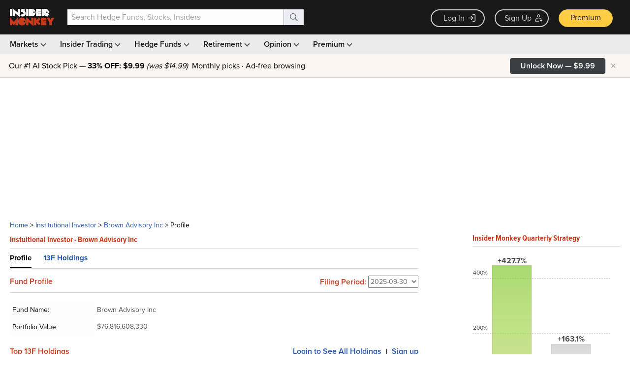

--- FILE ---
content_type: text/html; charset=utf-8
request_url: https://www.google.com/recaptcha/api2/aframe
body_size: 268
content:
<!DOCTYPE HTML><html><head><meta http-equiv="content-type" content="text/html; charset=UTF-8"></head><body><script nonce="BURY26PoEDhuGfqgXbdNVQ">/** Anti-fraud and anti-abuse applications only. See google.com/recaptcha */ try{var clients={'sodar':'https://pagead2.googlesyndication.com/pagead/sodar?'};window.addEventListener("message",function(a){try{if(a.source===window.parent){var b=JSON.parse(a.data);var c=clients[b['id']];if(c){var d=document.createElement('img');d.src=c+b['params']+'&rc='+(localStorage.getItem("rc::a")?sessionStorage.getItem("rc::b"):"");window.document.body.appendChild(d);sessionStorage.setItem("rc::e",parseInt(sessionStorage.getItem("rc::e")||0)+1);localStorage.setItem("rc::h",'1768956916004');}}}catch(b){}});window.parent.postMessage("_grecaptcha_ready", "*");}catch(b){}</script></body></html>

--- FILE ---
content_type: application/javascript
request_url: https://prism.app-us1.com/?a=69633062&u=https%3A%2F%2Fwww.insidermonkey.com%2Finstitutional-investor%2Fbrown%2Badvisory%2Binc%2F22467%2F
body_size: 122
content:
window.visitorGlobalObject=window.visitorGlobalObject||window.prismGlobalObject;window.visitorGlobalObject.setVisitorId('077db137-3447-459e-beee-8e9a9a183c57', '69633062');window.visitorGlobalObject.setWhitelistedServices('tracking', '69633062');